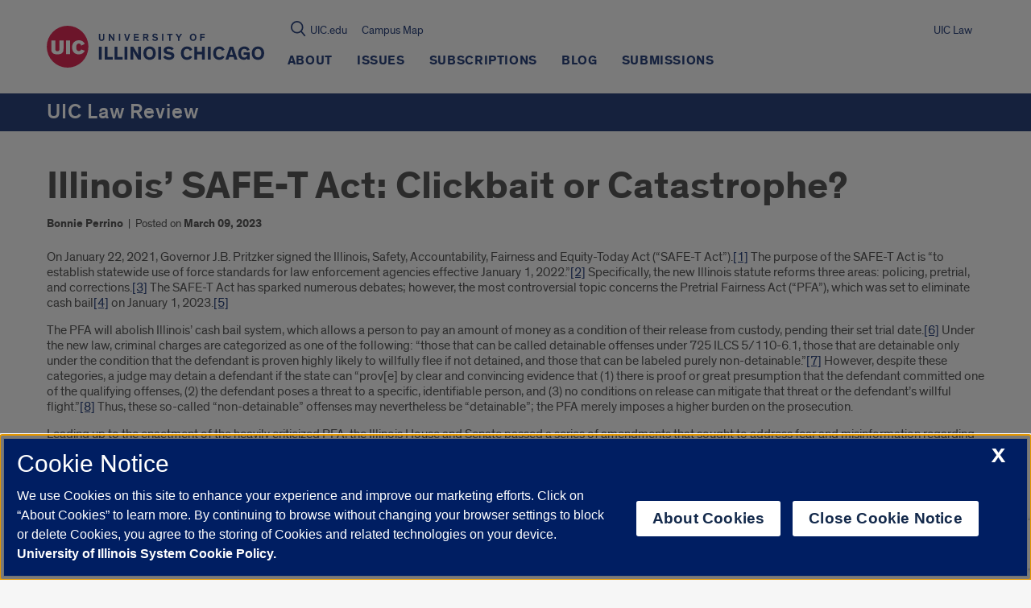

--- FILE ---
content_type: text/html; charset=utf-8
request_url: https://www.google.com/recaptcha/api2/anchor?ar=1&k=6Ld7rNEnAAAAAHR6r0ylgHXH-J-KozxjMzNGVsr4&co=aHR0cHM6Ly9sYXdyZXZpZXcubGF3LnVpYy5lZHU6NDQz&hl=en&v=PoyoqOPhxBO7pBk68S4YbpHZ&size=invisible&anchor-ms=20000&execute-ms=30000&cb=t1rkv5xg8ueu
body_size: 48571
content:
<!DOCTYPE HTML><html dir="ltr" lang="en"><head><meta http-equiv="Content-Type" content="text/html; charset=UTF-8">
<meta http-equiv="X-UA-Compatible" content="IE=edge">
<title>reCAPTCHA</title>
<style type="text/css">
/* cyrillic-ext */
@font-face {
  font-family: 'Roboto';
  font-style: normal;
  font-weight: 400;
  font-stretch: 100%;
  src: url(//fonts.gstatic.com/s/roboto/v48/KFO7CnqEu92Fr1ME7kSn66aGLdTylUAMa3GUBHMdazTgWw.woff2) format('woff2');
  unicode-range: U+0460-052F, U+1C80-1C8A, U+20B4, U+2DE0-2DFF, U+A640-A69F, U+FE2E-FE2F;
}
/* cyrillic */
@font-face {
  font-family: 'Roboto';
  font-style: normal;
  font-weight: 400;
  font-stretch: 100%;
  src: url(//fonts.gstatic.com/s/roboto/v48/KFO7CnqEu92Fr1ME7kSn66aGLdTylUAMa3iUBHMdazTgWw.woff2) format('woff2');
  unicode-range: U+0301, U+0400-045F, U+0490-0491, U+04B0-04B1, U+2116;
}
/* greek-ext */
@font-face {
  font-family: 'Roboto';
  font-style: normal;
  font-weight: 400;
  font-stretch: 100%;
  src: url(//fonts.gstatic.com/s/roboto/v48/KFO7CnqEu92Fr1ME7kSn66aGLdTylUAMa3CUBHMdazTgWw.woff2) format('woff2');
  unicode-range: U+1F00-1FFF;
}
/* greek */
@font-face {
  font-family: 'Roboto';
  font-style: normal;
  font-weight: 400;
  font-stretch: 100%;
  src: url(//fonts.gstatic.com/s/roboto/v48/KFO7CnqEu92Fr1ME7kSn66aGLdTylUAMa3-UBHMdazTgWw.woff2) format('woff2');
  unicode-range: U+0370-0377, U+037A-037F, U+0384-038A, U+038C, U+038E-03A1, U+03A3-03FF;
}
/* math */
@font-face {
  font-family: 'Roboto';
  font-style: normal;
  font-weight: 400;
  font-stretch: 100%;
  src: url(//fonts.gstatic.com/s/roboto/v48/KFO7CnqEu92Fr1ME7kSn66aGLdTylUAMawCUBHMdazTgWw.woff2) format('woff2');
  unicode-range: U+0302-0303, U+0305, U+0307-0308, U+0310, U+0312, U+0315, U+031A, U+0326-0327, U+032C, U+032F-0330, U+0332-0333, U+0338, U+033A, U+0346, U+034D, U+0391-03A1, U+03A3-03A9, U+03B1-03C9, U+03D1, U+03D5-03D6, U+03F0-03F1, U+03F4-03F5, U+2016-2017, U+2034-2038, U+203C, U+2040, U+2043, U+2047, U+2050, U+2057, U+205F, U+2070-2071, U+2074-208E, U+2090-209C, U+20D0-20DC, U+20E1, U+20E5-20EF, U+2100-2112, U+2114-2115, U+2117-2121, U+2123-214F, U+2190, U+2192, U+2194-21AE, U+21B0-21E5, U+21F1-21F2, U+21F4-2211, U+2213-2214, U+2216-22FF, U+2308-230B, U+2310, U+2319, U+231C-2321, U+2336-237A, U+237C, U+2395, U+239B-23B7, U+23D0, U+23DC-23E1, U+2474-2475, U+25AF, U+25B3, U+25B7, U+25BD, U+25C1, U+25CA, U+25CC, U+25FB, U+266D-266F, U+27C0-27FF, U+2900-2AFF, U+2B0E-2B11, U+2B30-2B4C, U+2BFE, U+3030, U+FF5B, U+FF5D, U+1D400-1D7FF, U+1EE00-1EEFF;
}
/* symbols */
@font-face {
  font-family: 'Roboto';
  font-style: normal;
  font-weight: 400;
  font-stretch: 100%;
  src: url(//fonts.gstatic.com/s/roboto/v48/KFO7CnqEu92Fr1ME7kSn66aGLdTylUAMaxKUBHMdazTgWw.woff2) format('woff2');
  unicode-range: U+0001-000C, U+000E-001F, U+007F-009F, U+20DD-20E0, U+20E2-20E4, U+2150-218F, U+2190, U+2192, U+2194-2199, U+21AF, U+21E6-21F0, U+21F3, U+2218-2219, U+2299, U+22C4-22C6, U+2300-243F, U+2440-244A, U+2460-24FF, U+25A0-27BF, U+2800-28FF, U+2921-2922, U+2981, U+29BF, U+29EB, U+2B00-2BFF, U+4DC0-4DFF, U+FFF9-FFFB, U+10140-1018E, U+10190-1019C, U+101A0, U+101D0-101FD, U+102E0-102FB, U+10E60-10E7E, U+1D2C0-1D2D3, U+1D2E0-1D37F, U+1F000-1F0FF, U+1F100-1F1AD, U+1F1E6-1F1FF, U+1F30D-1F30F, U+1F315, U+1F31C, U+1F31E, U+1F320-1F32C, U+1F336, U+1F378, U+1F37D, U+1F382, U+1F393-1F39F, U+1F3A7-1F3A8, U+1F3AC-1F3AF, U+1F3C2, U+1F3C4-1F3C6, U+1F3CA-1F3CE, U+1F3D4-1F3E0, U+1F3ED, U+1F3F1-1F3F3, U+1F3F5-1F3F7, U+1F408, U+1F415, U+1F41F, U+1F426, U+1F43F, U+1F441-1F442, U+1F444, U+1F446-1F449, U+1F44C-1F44E, U+1F453, U+1F46A, U+1F47D, U+1F4A3, U+1F4B0, U+1F4B3, U+1F4B9, U+1F4BB, U+1F4BF, U+1F4C8-1F4CB, U+1F4D6, U+1F4DA, U+1F4DF, U+1F4E3-1F4E6, U+1F4EA-1F4ED, U+1F4F7, U+1F4F9-1F4FB, U+1F4FD-1F4FE, U+1F503, U+1F507-1F50B, U+1F50D, U+1F512-1F513, U+1F53E-1F54A, U+1F54F-1F5FA, U+1F610, U+1F650-1F67F, U+1F687, U+1F68D, U+1F691, U+1F694, U+1F698, U+1F6AD, U+1F6B2, U+1F6B9-1F6BA, U+1F6BC, U+1F6C6-1F6CF, U+1F6D3-1F6D7, U+1F6E0-1F6EA, U+1F6F0-1F6F3, U+1F6F7-1F6FC, U+1F700-1F7FF, U+1F800-1F80B, U+1F810-1F847, U+1F850-1F859, U+1F860-1F887, U+1F890-1F8AD, U+1F8B0-1F8BB, U+1F8C0-1F8C1, U+1F900-1F90B, U+1F93B, U+1F946, U+1F984, U+1F996, U+1F9E9, U+1FA00-1FA6F, U+1FA70-1FA7C, U+1FA80-1FA89, U+1FA8F-1FAC6, U+1FACE-1FADC, U+1FADF-1FAE9, U+1FAF0-1FAF8, U+1FB00-1FBFF;
}
/* vietnamese */
@font-face {
  font-family: 'Roboto';
  font-style: normal;
  font-weight: 400;
  font-stretch: 100%;
  src: url(//fonts.gstatic.com/s/roboto/v48/KFO7CnqEu92Fr1ME7kSn66aGLdTylUAMa3OUBHMdazTgWw.woff2) format('woff2');
  unicode-range: U+0102-0103, U+0110-0111, U+0128-0129, U+0168-0169, U+01A0-01A1, U+01AF-01B0, U+0300-0301, U+0303-0304, U+0308-0309, U+0323, U+0329, U+1EA0-1EF9, U+20AB;
}
/* latin-ext */
@font-face {
  font-family: 'Roboto';
  font-style: normal;
  font-weight: 400;
  font-stretch: 100%;
  src: url(//fonts.gstatic.com/s/roboto/v48/KFO7CnqEu92Fr1ME7kSn66aGLdTylUAMa3KUBHMdazTgWw.woff2) format('woff2');
  unicode-range: U+0100-02BA, U+02BD-02C5, U+02C7-02CC, U+02CE-02D7, U+02DD-02FF, U+0304, U+0308, U+0329, U+1D00-1DBF, U+1E00-1E9F, U+1EF2-1EFF, U+2020, U+20A0-20AB, U+20AD-20C0, U+2113, U+2C60-2C7F, U+A720-A7FF;
}
/* latin */
@font-face {
  font-family: 'Roboto';
  font-style: normal;
  font-weight: 400;
  font-stretch: 100%;
  src: url(//fonts.gstatic.com/s/roboto/v48/KFO7CnqEu92Fr1ME7kSn66aGLdTylUAMa3yUBHMdazQ.woff2) format('woff2');
  unicode-range: U+0000-00FF, U+0131, U+0152-0153, U+02BB-02BC, U+02C6, U+02DA, U+02DC, U+0304, U+0308, U+0329, U+2000-206F, U+20AC, U+2122, U+2191, U+2193, U+2212, U+2215, U+FEFF, U+FFFD;
}
/* cyrillic-ext */
@font-face {
  font-family: 'Roboto';
  font-style: normal;
  font-weight: 500;
  font-stretch: 100%;
  src: url(//fonts.gstatic.com/s/roboto/v48/KFO7CnqEu92Fr1ME7kSn66aGLdTylUAMa3GUBHMdazTgWw.woff2) format('woff2');
  unicode-range: U+0460-052F, U+1C80-1C8A, U+20B4, U+2DE0-2DFF, U+A640-A69F, U+FE2E-FE2F;
}
/* cyrillic */
@font-face {
  font-family: 'Roboto';
  font-style: normal;
  font-weight: 500;
  font-stretch: 100%;
  src: url(//fonts.gstatic.com/s/roboto/v48/KFO7CnqEu92Fr1ME7kSn66aGLdTylUAMa3iUBHMdazTgWw.woff2) format('woff2');
  unicode-range: U+0301, U+0400-045F, U+0490-0491, U+04B0-04B1, U+2116;
}
/* greek-ext */
@font-face {
  font-family: 'Roboto';
  font-style: normal;
  font-weight: 500;
  font-stretch: 100%;
  src: url(//fonts.gstatic.com/s/roboto/v48/KFO7CnqEu92Fr1ME7kSn66aGLdTylUAMa3CUBHMdazTgWw.woff2) format('woff2');
  unicode-range: U+1F00-1FFF;
}
/* greek */
@font-face {
  font-family: 'Roboto';
  font-style: normal;
  font-weight: 500;
  font-stretch: 100%;
  src: url(//fonts.gstatic.com/s/roboto/v48/KFO7CnqEu92Fr1ME7kSn66aGLdTylUAMa3-UBHMdazTgWw.woff2) format('woff2');
  unicode-range: U+0370-0377, U+037A-037F, U+0384-038A, U+038C, U+038E-03A1, U+03A3-03FF;
}
/* math */
@font-face {
  font-family: 'Roboto';
  font-style: normal;
  font-weight: 500;
  font-stretch: 100%;
  src: url(//fonts.gstatic.com/s/roboto/v48/KFO7CnqEu92Fr1ME7kSn66aGLdTylUAMawCUBHMdazTgWw.woff2) format('woff2');
  unicode-range: U+0302-0303, U+0305, U+0307-0308, U+0310, U+0312, U+0315, U+031A, U+0326-0327, U+032C, U+032F-0330, U+0332-0333, U+0338, U+033A, U+0346, U+034D, U+0391-03A1, U+03A3-03A9, U+03B1-03C9, U+03D1, U+03D5-03D6, U+03F0-03F1, U+03F4-03F5, U+2016-2017, U+2034-2038, U+203C, U+2040, U+2043, U+2047, U+2050, U+2057, U+205F, U+2070-2071, U+2074-208E, U+2090-209C, U+20D0-20DC, U+20E1, U+20E5-20EF, U+2100-2112, U+2114-2115, U+2117-2121, U+2123-214F, U+2190, U+2192, U+2194-21AE, U+21B0-21E5, U+21F1-21F2, U+21F4-2211, U+2213-2214, U+2216-22FF, U+2308-230B, U+2310, U+2319, U+231C-2321, U+2336-237A, U+237C, U+2395, U+239B-23B7, U+23D0, U+23DC-23E1, U+2474-2475, U+25AF, U+25B3, U+25B7, U+25BD, U+25C1, U+25CA, U+25CC, U+25FB, U+266D-266F, U+27C0-27FF, U+2900-2AFF, U+2B0E-2B11, U+2B30-2B4C, U+2BFE, U+3030, U+FF5B, U+FF5D, U+1D400-1D7FF, U+1EE00-1EEFF;
}
/* symbols */
@font-face {
  font-family: 'Roboto';
  font-style: normal;
  font-weight: 500;
  font-stretch: 100%;
  src: url(//fonts.gstatic.com/s/roboto/v48/KFO7CnqEu92Fr1ME7kSn66aGLdTylUAMaxKUBHMdazTgWw.woff2) format('woff2');
  unicode-range: U+0001-000C, U+000E-001F, U+007F-009F, U+20DD-20E0, U+20E2-20E4, U+2150-218F, U+2190, U+2192, U+2194-2199, U+21AF, U+21E6-21F0, U+21F3, U+2218-2219, U+2299, U+22C4-22C6, U+2300-243F, U+2440-244A, U+2460-24FF, U+25A0-27BF, U+2800-28FF, U+2921-2922, U+2981, U+29BF, U+29EB, U+2B00-2BFF, U+4DC0-4DFF, U+FFF9-FFFB, U+10140-1018E, U+10190-1019C, U+101A0, U+101D0-101FD, U+102E0-102FB, U+10E60-10E7E, U+1D2C0-1D2D3, U+1D2E0-1D37F, U+1F000-1F0FF, U+1F100-1F1AD, U+1F1E6-1F1FF, U+1F30D-1F30F, U+1F315, U+1F31C, U+1F31E, U+1F320-1F32C, U+1F336, U+1F378, U+1F37D, U+1F382, U+1F393-1F39F, U+1F3A7-1F3A8, U+1F3AC-1F3AF, U+1F3C2, U+1F3C4-1F3C6, U+1F3CA-1F3CE, U+1F3D4-1F3E0, U+1F3ED, U+1F3F1-1F3F3, U+1F3F5-1F3F7, U+1F408, U+1F415, U+1F41F, U+1F426, U+1F43F, U+1F441-1F442, U+1F444, U+1F446-1F449, U+1F44C-1F44E, U+1F453, U+1F46A, U+1F47D, U+1F4A3, U+1F4B0, U+1F4B3, U+1F4B9, U+1F4BB, U+1F4BF, U+1F4C8-1F4CB, U+1F4D6, U+1F4DA, U+1F4DF, U+1F4E3-1F4E6, U+1F4EA-1F4ED, U+1F4F7, U+1F4F9-1F4FB, U+1F4FD-1F4FE, U+1F503, U+1F507-1F50B, U+1F50D, U+1F512-1F513, U+1F53E-1F54A, U+1F54F-1F5FA, U+1F610, U+1F650-1F67F, U+1F687, U+1F68D, U+1F691, U+1F694, U+1F698, U+1F6AD, U+1F6B2, U+1F6B9-1F6BA, U+1F6BC, U+1F6C6-1F6CF, U+1F6D3-1F6D7, U+1F6E0-1F6EA, U+1F6F0-1F6F3, U+1F6F7-1F6FC, U+1F700-1F7FF, U+1F800-1F80B, U+1F810-1F847, U+1F850-1F859, U+1F860-1F887, U+1F890-1F8AD, U+1F8B0-1F8BB, U+1F8C0-1F8C1, U+1F900-1F90B, U+1F93B, U+1F946, U+1F984, U+1F996, U+1F9E9, U+1FA00-1FA6F, U+1FA70-1FA7C, U+1FA80-1FA89, U+1FA8F-1FAC6, U+1FACE-1FADC, U+1FADF-1FAE9, U+1FAF0-1FAF8, U+1FB00-1FBFF;
}
/* vietnamese */
@font-face {
  font-family: 'Roboto';
  font-style: normal;
  font-weight: 500;
  font-stretch: 100%;
  src: url(//fonts.gstatic.com/s/roboto/v48/KFO7CnqEu92Fr1ME7kSn66aGLdTylUAMa3OUBHMdazTgWw.woff2) format('woff2');
  unicode-range: U+0102-0103, U+0110-0111, U+0128-0129, U+0168-0169, U+01A0-01A1, U+01AF-01B0, U+0300-0301, U+0303-0304, U+0308-0309, U+0323, U+0329, U+1EA0-1EF9, U+20AB;
}
/* latin-ext */
@font-face {
  font-family: 'Roboto';
  font-style: normal;
  font-weight: 500;
  font-stretch: 100%;
  src: url(//fonts.gstatic.com/s/roboto/v48/KFO7CnqEu92Fr1ME7kSn66aGLdTylUAMa3KUBHMdazTgWw.woff2) format('woff2');
  unicode-range: U+0100-02BA, U+02BD-02C5, U+02C7-02CC, U+02CE-02D7, U+02DD-02FF, U+0304, U+0308, U+0329, U+1D00-1DBF, U+1E00-1E9F, U+1EF2-1EFF, U+2020, U+20A0-20AB, U+20AD-20C0, U+2113, U+2C60-2C7F, U+A720-A7FF;
}
/* latin */
@font-face {
  font-family: 'Roboto';
  font-style: normal;
  font-weight: 500;
  font-stretch: 100%;
  src: url(//fonts.gstatic.com/s/roboto/v48/KFO7CnqEu92Fr1ME7kSn66aGLdTylUAMa3yUBHMdazQ.woff2) format('woff2');
  unicode-range: U+0000-00FF, U+0131, U+0152-0153, U+02BB-02BC, U+02C6, U+02DA, U+02DC, U+0304, U+0308, U+0329, U+2000-206F, U+20AC, U+2122, U+2191, U+2193, U+2212, U+2215, U+FEFF, U+FFFD;
}
/* cyrillic-ext */
@font-face {
  font-family: 'Roboto';
  font-style: normal;
  font-weight: 900;
  font-stretch: 100%;
  src: url(//fonts.gstatic.com/s/roboto/v48/KFO7CnqEu92Fr1ME7kSn66aGLdTylUAMa3GUBHMdazTgWw.woff2) format('woff2');
  unicode-range: U+0460-052F, U+1C80-1C8A, U+20B4, U+2DE0-2DFF, U+A640-A69F, U+FE2E-FE2F;
}
/* cyrillic */
@font-face {
  font-family: 'Roboto';
  font-style: normal;
  font-weight: 900;
  font-stretch: 100%;
  src: url(//fonts.gstatic.com/s/roboto/v48/KFO7CnqEu92Fr1ME7kSn66aGLdTylUAMa3iUBHMdazTgWw.woff2) format('woff2');
  unicode-range: U+0301, U+0400-045F, U+0490-0491, U+04B0-04B1, U+2116;
}
/* greek-ext */
@font-face {
  font-family: 'Roboto';
  font-style: normal;
  font-weight: 900;
  font-stretch: 100%;
  src: url(//fonts.gstatic.com/s/roboto/v48/KFO7CnqEu92Fr1ME7kSn66aGLdTylUAMa3CUBHMdazTgWw.woff2) format('woff2');
  unicode-range: U+1F00-1FFF;
}
/* greek */
@font-face {
  font-family: 'Roboto';
  font-style: normal;
  font-weight: 900;
  font-stretch: 100%;
  src: url(//fonts.gstatic.com/s/roboto/v48/KFO7CnqEu92Fr1ME7kSn66aGLdTylUAMa3-UBHMdazTgWw.woff2) format('woff2');
  unicode-range: U+0370-0377, U+037A-037F, U+0384-038A, U+038C, U+038E-03A1, U+03A3-03FF;
}
/* math */
@font-face {
  font-family: 'Roboto';
  font-style: normal;
  font-weight: 900;
  font-stretch: 100%;
  src: url(//fonts.gstatic.com/s/roboto/v48/KFO7CnqEu92Fr1ME7kSn66aGLdTylUAMawCUBHMdazTgWw.woff2) format('woff2');
  unicode-range: U+0302-0303, U+0305, U+0307-0308, U+0310, U+0312, U+0315, U+031A, U+0326-0327, U+032C, U+032F-0330, U+0332-0333, U+0338, U+033A, U+0346, U+034D, U+0391-03A1, U+03A3-03A9, U+03B1-03C9, U+03D1, U+03D5-03D6, U+03F0-03F1, U+03F4-03F5, U+2016-2017, U+2034-2038, U+203C, U+2040, U+2043, U+2047, U+2050, U+2057, U+205F, U+2070-2071, U+2074-208E, U+2090-209C, U+20D0-20DC, U+20E1, U+20E5-20EF, U+2100-2112, U+2114-2115, U+2117-2121, U+2123-214F, U+2190, U+2192, U+2194-21AE, U+21B0-21E5, U+21F1-21F2, U+21F4-2211, U+2213-2214, U+2216-22FF, U+2308-230B, U+2310, U+2319, U+231C-2321, U+2336-237A, U+237C, U+2395, U+239B-23B7, U+23D0, U+23DC-23E1, U+2474-2475, U+25AF, U+25B3, U+25B7, U+25BD, U+25C1, U+25CA, U+25CC, U+25FB, U+266D-266F, U+27C0-27FF, U+2900-2AFF, U+2B0E-2B11, U+2B30-2B4C, U+2BFE, U+3030, U+FF5B, U+FF5D, U+1D400-1D7FF, U+1EE00-1EEFF;
}
/* symbols */
@font-face {
  font-family: 'Roboto';
  font-style: normal;
  font-weight: 900;
  font-stretch: 100%;
  src: url(//fonts.gstatic.com/s/roboto/v48/KFO7CnqEu92Fr1ME7kSn66aGLdTylUAMaxKUBHMdazTgWw.woff2) format('woff2');
  unicode-range: U+0001-000C, U+000E-001F, U+007F-009F, U+20DD-20E0, U+20E2-20E4, U+2150-218F, U+2190, U+2192, U+2194-2199, U+21AF, U+21E6-21F0, U+21F3, U+2218-2219, U+2299, U+22C4-22C6, U+2300-243F, U+2440-244A, U+2460-24FF, U+25A0-27BF, U+2800-28FF, U+2921-2922, U+2981, U+29BF, U+29EB, U+2B00-2BFF, U+4DC0-4DFF, U+FFF9-FFFB, U+10140-1018E, U+10190-1019C, U+101A0, U+101D0-101FD, U+102E0-102FB, U+10E60-10E7E, U+1D2C0-1D2D3, U+1D2E0-1D37F, U+1F000-1F0FF, U+1F100-1F1AD, U+1F1E6-1F1FF, U+1F30D-1F30F, U+1F315, U+1F31C, U+1F31E, U+1F320-1F32C, U+1F336, U+1F378, U+1F37D, U+1F382, U+1F393-1F39F, U+1F3A7-1F3A8, U+1F3AC-1F3AF, U+1F3C2, U+1F3C4-1F3C6, U+1F3CA-1F3CE, U+1F3D4-1F3E0, U+1F3ED, U+1F3F1-1F3F3, U+1F3F5-1F3F7, U+1F408, U+1F415, U+1F41F, U+1F426, U+1F43F, U+1F441-1F442, U+1F444, U+1F446-1F449, U+1F44C-1F44E, U+1F453, U+1F46A, U+1F47D, U+1F4A3, U+1F4B0, U+1F4B3, U+1F4B9, U+1F4BB, U+1F4BF, U+1F4C8-1F4CB, U+1F4D6, U+1F4DA, U+1F4DF, U+1F4E3-1F4E6, U+1F4EA-1F4ED, U+1F4F7, U+1F4F9-1F4FB, U+1F4FD-1F4FE, U+1F503, U+1F507-1F50B, U+1F50D, U+1F512-1F513, U+1F53E-1F54A, U+1F54F-1F5FA, U+1F610, U+1F650-1F67F, U+1F687, U+1F68D, U+1F691, U+1F694, U+1F698, U+1F6AD, U+1F6B2, U+1F6B9-1F6BA, U+1F6BC, U+1F6C6-1F6CF, U+1F6D3-1F6D7, U+1F6E0-1F6EA, U+1F6F0-1F6F3, U+1F6F7-1F6FC, U+1F700-1F7FF, U+1F800-1F80B, U+1F810-1F847, U+1F850-1F859, U+1F860-1F887, U+1F890-1F8AD, U+1F8B0-1F8BB, U+1F8C0-1F8C1, U+1F900-1F90B, U+1F93B, U+1F946, U+1F984, U+1F996, U+1F9E9, U+1FA00-1FA6F, U+1FA70-1FA7C, U+1FA80-1FA89, U+1FA8F-1FAC6, U+1FACE-1FADC, U+1FADF-1FAE9, U+1FAF0-1FAF8, U+1FB00-1FBFF;
}
/* vietnamese */
@font-face {
  font-family: 'Roboto';
  font-style: normal;
  font-weight: 900;
  font-stretch: 100%;
  src: url(//fonts.gstatic.com/s/roboto/v48/KFO7CnqEu92Fr1ME7kSn66aGLdTylUAMa3OUBHMdazTgWw.woff2) format('woff2');
  unicode-range: U+0102-0103, U+0110-0111, U+0128-0129, U+0168-0169, U+01A0-01A1, U+01AF-01B0, U+0300-0301, U+0303-0304, U+0308-0309, U+0323, U+0329, U+1EA0-1EF9, U+20AB;
}
/* latin-ext */
@font-face {
  font-family: 'Roboto';
  font-style: normal;
  font-weight: 900;
  font-stretch: 100%;
  src: url(//fonts.gstatic.com/s/roboto/v48/KFO7CnqEu92Fr1ME7kSn66aGLdTylUAMa3KUBHMdazTgWw.woff2) format('woff2');
  unicode-range: U+0100-02BA, U+02BD-02C5, U+02C7-02CC, U+02CE-02D7, U+02DD-02FF, U+0304, U+0308, U+0329, U+1D00-1DBF, U+1E00-1E9F, U+1EF2-1EFF, U+2020, U+20A0-20AB, U+20AD-20C0, U+2113, U+2C60-2C7F, U+A720-A7FF;
}
/* latin */
@font-face {
  font-family: 'Roboto';
  font-style: normal;
  font-weight: 900;
  font-stretch: 100%;
  src: url(//fonts.gstatic.com/s/roboto/v48/KFO7CnqEu92Fr1ME7kSn66aGLdTylUAMa3yUBHMdazQ.woff2) format('woff2');
  unicode-range: U+0000-00FF, U+0131, U+0152-0153, U+02BB-02BC, U+02C6, U+02DA, U+02DC, U+0304, U+0308, U+0329, U+2000-206F, U+20AC, U+2122, U+2191, U+2193, U+2212, U+2215, U+FEFF, U+FFFD;
}

</style>
<link rel="stylesheet" type="text/css" href="https://www.gstatic.com/recaptcha/releases/PoyoqOPhxBO7pBk68S4YbpHZ/styles__ltr.css">
<script nonce="e0ddF3ppZ64ZZx2DlWhSdw" type="text/javascript">window['__recaptcha_api'] = 'https://www.google.com/recaptcha/api2/';</script>
<script type="text/javascript" src="https://www.gstatic.com/recaptcha/releases/PoyoqOPhxBO7pBk68S4YbpHZ/recaptcha__en.js" nonce="e0ddF3ppZ64ZZx2DlWhSdw">
      
    </script></head>
<body><div id="rc-anchor-alert" class="rc-anchor-alert"></div>
<input type="hidden" id="recaptcha-token" value="[base64]">
<script type="text/javascript" nonce="e0ddF3ppZ64ZZx2DlWhSdw">
      recaptcha.anchor.Main.init("[\x22ainput\x22,[\x22bgdata\x22,\x22\x22,\[base64]/[base64]/[base64]/[base64]/[base64]/[base64]/KGcoTywyNTMsTy5PKSxVRyhPLEMpKTpnKE8sMjUzLEMpLE8pKSxsKSksTykpfSxieT1mdW5jdGlvbihDLE8sdSxsKXtmb3IobD0odT1SKEMpLDApO08+MDtPLS0pbD1sPDw4fFooQyk7ZyhDLHUsbCl9LFVHPWZ1bmN0aW9uKEMsTyl7Qy5pLmxlbmd0aD4xMDQ/[base64]/[base64]/[base64]/[base64]/[base64]/[base64]/[base64]\\u003d\x22,\[base64]\x22,\[base64]/DqMKRwr/CkcOlCijCvMKDw6DDnmYFwp/Ci2HDn8OkUcKHwrLCvcKqZz/DlXnCucKyPcKMwrzCqG9Sw6LCs8OIw5lrD8K1H1/CusKZf0N7w7/ChAZIesOKwoFWbMKew6ZYwpoXw5YSwognasKvw5jCqMKPwrrDucKlME3Do1zDjUHCuD9RwqDCmQM6acKqw6F6bcKeJz8pMxRSBMO3wojDmsK2w5/CtcKwWsO9P30xCcKGeHsiwpXDnsOcw6fCqsOnw7whw4pfJsO4wr3DjgnDq3cQw7Fvw4dRwqvCmm8eAUFRwp5Vw6XCkcKEZXMcaMO2w78QBGBjwpVhw5UECUk2wr7CpE/Dp246V8KGVRfCqsO1BWpiPmXDg8OKwqvCoAoUXsOYw6rCtzFoG0nDqzfDi28rwqhDMsKRw5zClcKLCSsyw5LCowPCpAN0wqsxw4LCumwqfhcTwobCgMK4DsKoEjfCvUTDjsKowpHDpn5LQsK+dXzDgS7CqcO9woBaWD/CiMKZcxQmERTDl8OlwpJ3w4LDq8OZw7TCvcOXwrPCuiPColctD3Nhw67Cq8OdMS3Dj8Oawot9wpfDucOVwpDCgsOfw6bCo8Onwo/CpcKRGMOaV8KrwpzCumlkw77ClSsudsOqIh02KcOqw59cwrJww5fDssOrGVp2woIWdsOZwrpMw6TCoU3Ck2LCpV4+wpnCiGhdw5leEUnCrV3DncOXIcOLfRoxd8KddcOvPUfDuA/CqcKxQgrDvcO8wpzCvS0FXsO+ZcOmw4Qzd8Oxw4vCtB0Tw5DChsOOAQfDrRzCtsKnw5XDnifDolUsbMKuKC7DvG7CqsOaw6gUfcKISSEmScKUw73ChyLDisKcGMOUw6TDo8KfwosFXC/CoGfDlT4Rw4Vxwq7DgMKHw5nCpcK+w6fDjBh+esKkZ0QRRFrDqV02woXDtWjCrlLCi8O2wpByw4k4MsKGdMOkaMK8w7lvQg7DnsKXw7FLSMONSQDCusKGwrTDoMOmbQDCpjQxVMK7w6nClmfCv3zCtCvCssKNFsOaw4t2AcOOaAApGsOXw7vDi8KGwoZmdn/DhMOiw4vCl37DgSzDpEc0MsO+VcOWwrTCksOWwpDDjy3DqMKTYMK0EEvDgsKKwpVZfkjDgBDDjMKDfgV8w4BNw6lfw51Qw6DChcOeYMOnw53DvMOtWzAnwr8qw4whc8OaIXF7wp5uwofCpcOAXjxGIcO0wqPCt8OJwpPCkA4pIcO+FcKPVxEhWG/Dng8zw5vDkMOcwobCqsKdw4rDscKawpovwrvDhC8Gw7gKBh5kacKDwpbDtgrCvAjClz9vw5bChMO7HkbCnRI6K1HDsnnCj3g2wrE/w6vDq8Kzw6/Di0jDlMKaw7rCn8OLw5oIJMOkK8OlOAVcDmEKGsKzw6BFwp5BwpoXw7gfw4dfw54Tw6zDqMOeCQdZwpxxUD7DlMKyNcKvw4/ClsKSMcO/JT3Djg7Cj8OnWAfCqMKMwo/[base64]/[base64]/CsMO6Zxxpw4Qqwq5wwqTCuXAhaxQpBcOkwrRhVS7Cg8KFScK5AMOPw4tBw6jCrDbChEPDln/[base64]/CkWk/w7smw5FVw7cowoHCiMOqCMOfwrlfTFtnw6DDonLCjcKgZkxtwrPDphoBFcKpNAcVPixrG8O7wpbDoMKAVcKWwrvDqDvDvS7CiwQJw5fCiAzDjT3Dp8O4Q3QOwoPDnjDDsgnCt8KqYhI5VMKkw5pvAS3DsMK/w5DCqMK0f8OHwo8cWC8GTzLCmirCtMO0McK6VVrCnkd7VcKNwr1Hw6ZZwqTClsOUwrvCq8K0OMO3PjzDqMOCwrrChVdLwqQecMKFw4BWUMO9OXjDpHTClww/IcKQW1nCtcKRwprCrxHDvwzCmMKDbkd8wrnCqAnChFjChx54AMKbbsOMC3jDt8K+wpTDrMKFRSzClDYsI8OzSMOSwoJ0wq/Cm8KYEsOgw6HCqTzDoTHCvjdSY8KOb3AKw43DgV9AEMKnw6XDlnzDqAoqwoFMwqIFMUfCi2TDh0/[base64]/DisOGQn4NYcKRw5cow4XCi10ewrrDvsOIwpjCgsOxwqLCrsK0UsKLwqNCwoQBwqVQw6/CjhcNw4DCjQrDt2jDlA9VL8O+w4xFw4AhJMOuwqfDpsKTfRnCggdzaCjDqMKGA8KHwoXCiizDkkRJWcKpwqo6w5VWHQICw7jDi8K7SsOYD8KRwoF8wrfDvELDscKgIxbDlAPCt8O2w5psPxrDsGhCwo8Ew6g/aXPDrcO3w7lELWzChcKiTybDvlkWwqXCm2bCqErDhgYowrjDmRLDoRpeEWd2woHClSHCn8OPUgxrS8OUDUXDucO6w6XDs2vCo8KDdVJ5w6FmwpgIUwnCgy/CisKWw6UDw5HDlwjDhhkjwrXCgw1YUEgwwoYUwp/DrsOzw5oZw5heQsOzdXpGEgxdY0vCnsKHw4E7woARw5/DgcODFsKCXMKQHUXCgFLDt8OCeQ9iMUx9wqdNC2rCicOQf8KRw7DDr2rDicOYw4XDj8KCw4/DszzCtMO3SVbDjMOawr3DvcKew7LDqcO2Fg3CnFbDqcOQwo/Cv8OrQMK0w7zDmUVQDE0CRMOKS044McOYBcOrKBpzw4zCvcOjMcK/YWdjwqzDoH0mwrswPMK1wprCnXsWw6MEX8Oyw6PDvMOiwo/CqcKdU8ObSD5xUjDCp8OIwrkfwoFAE24tw6DCt1vDkMKUwozDs8OiwrrDmsKUwptUAsKkVwDCrhTDu8OZwpo9AMKgI1XCkyjDhMKNw4nDmsKbRjbCiMKVHRrCj2gFdMOfwrDCp8Ktw64NaQ1TN0vCoMK0w44AcMOFH13DkMKtQHjCj8OGwqJ/dsOdRMKnJ8K7IMK2wrpuw5PCiQg9w7hZw73DnktdwqLCsj0VwpXDr31wDsO6wp5Bw5XDkn3Ct0cfwprCiMK/w7HChMOew4tUBC5/XF/CnDNWS8KIZHLDmcKuWCdpO8O0wqkGUygEasKjw4jDuUPDnMO0S8OdcMKCFMKUw6dYYgk0BCQQeCZYwrjDoWsvFgVwwrltwpI1w5jDlTF/VydLGGXChMOew4lZSCEZMsORw6LDrzzDqsOlPGLDvB5uEjgPwofCoQwUwrI4ZlLCocO5wpnCnCnCsAfDkwMow4DDssKXw5ITw4pEWhfCusKfw5zCjMOnS8KZXcKGwpBWwosvSSzCkcKiwrnCjQYsU07CqMOoTcKiw5Z/woHCgRMaKMOHYcKsQHfDnUogDH/Cu0jDr8OnwpMHQcKbYcKJw5pPMsKbJ8ODw6XCuHnCk8Orw5MqZ8K3SjdtFMOVw7zDosOnw5/CkUFIw6dlwonCmVAAK2xGw4nCgwfDuVIXYRsFMDRAw7bDlTonDg4LccKmw7k5w4/ChcOJWsOzwr9cI8KWHsKXaUJxw6rDpyzDusKnwpPCs3TDoQ3DmzEQOA4sa1AEWcKrwppNwp9HDiMBw6bCuA5Bw73CpDxpwowiFEjChWtVw4fCh8O7w4hCEmDCsWTDsMKYJMKowqnDiVk/PcKhwoDDr8KpcGEmwpfCnsOWZsOjwrvDvTnDpXg8ccKGwrXDjcOBesKEwr1/[base64]/[base64]/MhLCuxbCgjUsHQ4CXwDDi8K0w4hkw6zDscKTwohsw7fCnMKvHjlrwprCpALCgWJIUsKKT8KNwrbDmcKrwpbCisKgVXTDo8OVWVvDngJdY1FOwqcvwrIgwrnCq8KEw7bCjMKTwolcZT7CohoPw7fCgsKVTxVQw5RVw4VVwqXCisKkw6rCrsOYQjpWwqsAwqRBOA/CqcKnw5gGwpt/w7VNVxrDs8KodnQDGGvDq8K7CsOHw7PDhsOhWMOlw4QvEsKzwroZwr3Ct8K+DGJPwrguw59/wp8sw6DCpcKue8Kew5Mgf1/Dp2Y/w5ZIaBlaw65xw7PDq8O5w6bDosKew7oPwqh6FEPDjMKXworDkEDCh8OhcMKmwrzCm8KkacKaScOIdDbCosKoaXbCgsKPSMObcm7CmMO6bcKdw69UWsKIw7LCg255wpkRfHE2w4PDsUXDscOWwq7DisKhFR01w5zDt8OdwovCgD/Cvmt4wpZwbcOPN8ONwpXCv8Krwr3ChHXCpcOgfcKQHsKSwqzDvH5ZSWhrR8KCNMK6XsKfwoXCosKOw786w5kzwrDCqQNcwrDDkUTClibCvHPDpWwDw6fCncKUHcKkw5p2QyJ4w4bCmMOmcHHCnTMWwotYw4wiEMKlXRE1d8KVaXnDkBomwrgFw5PCu8O/[base64]/DsRIvP8KZw7/CrcK5GEfDsWnDmMOzwp/[base64]/[base64]/PsK5Y8KZwrMHw4rDh00hwrHDvy9xw4/DqCJXVjXDu0vCh8KkwqTDpMOVw5oaHDJzw6DCocK/f8KWw5tKwqLCo8Osw7zDqMKMOMOgw7vCm0k/w6QJXxcfwrotWMOPejlPw7smwp/CtV0Tw5HCq8KsIQsOWBvDlgXCi8O9w4jCisKLwppyA25mwp7DvAPCo8K7RWlSwrXCgsOlw7lEbEMGw6jCmnrCi8Kmw44NSMOkasK4wpLDlyjDisO5wo9ywq0fOMKtw44KZcOKw4LCj8KRw5DDqVjDu8OBwoxCwpYXwrF/YsOrw6hYwovCpw1+LWDDsMOnw5gmPTU0w7PDmz/CncKMw7Isw4XDizvDrAJhaXrDmE3DtlspM1jDnS/CnsOBw5jCgsKXw7subcOMYsOKw5XDvSjCl1XCrjXDrjHDqijCqcO9wqA+w5dUw4JITB/Dk8O6wqXDsMKBw5/CnmfCnsKuw71hKjEvwpkmw7YeSQHCr8O5w7Yzw5l3MhDCtcKuYMK9YF0Yw7NeFUXDg8KmwoXDu8KcX33CqVrClsOuJsOaOcK/[base64]/Dh1xSKcKOwpvDhMOeT8OtwqIQw7jClw4Cw4kZdcK3wqfCksOrWsO8RWfCh2YibSBKaCHCiTjCicK0RXZGwqbChX5Pwq3DjMKtw7bCucOAO07CoxrDpg3Dsk5nOcOaGCkvwqrCsMO7DMOZAD4lYcKYw5RIw6vDrsOFLMKOdH3DvBbDpcK2E8OrH8K/w7IUwq/[base64]/QFZ7wrYzwovCpwLDiC7ChyEiwo4XICvCsMK+wrzDusKmEsOrwrjCqXnCi2ciOyfCkRQtSVt9wprDgsOnKsKhwqsRw7fCjGDCtcOeEl/Dr8OJwoDCmlkqw5hawpTCv2/[base64]/Dn3UIRMOMw47DlsOyw7I7B8KGHsOhM8Krw6rCg1tGEcKGwpbDqlHDjsKQW2Jww77Csj52QMOqeB3DrMKNwporw5FAw4DDmkJUw77DhMOBw4LDkFBvwqnDosOXJUxiwofCrcK2acKgwpNxW3V+w7kKwo7DkjEuwpbCnjF9JTrCpDXCqnjDssKDPsKrwoITdjnCriTDsg/DmSbDpkQLwrl3wqVzw7PCpQzDtwHCmMOUYEzCjFnDq8KYL8KMJCN5CnzDr20swpfCnMKgw6rDlMOOwoDDrh/[base64]/Dk8ObZMORE8KDGC0Sw4s+wq3DpMOcwq5rKcOMwpBXWsODw5c6w7gAOxM6w5DClcOPwo7Cn8K8OsOTw7wWwq/DisO2wrZvwq4wwoTDiFI4QxbDhMKadMKvw7tiFcOjRMKtSAvDqMOSN0Ecwo3Ct8KXR8K4TTjDkR7DsMKPS8KIQcOucsO1w40Ow7vDsBJVw4QDC8Oxw5DDnMKvKgAvwpPDmMOhY8ONeGYPw4RcfMKcw49XNsKmPMKCwpg5w6PCjFUfJMK5FMK/L0vDpsO5d8O1w6bChyAfbXFpJGAOBxEcw4LDjztZWcOUwo/[base64]/[base64]/ChcKXwpbDkEtPw4BoLBsHWwc8wod4NG8hwq1lwqs2ZSocw6jDssKRwqnCjsKjwq02SsOIwp3Dh8KSEhfCqQTChsKVQ8OpS8OIw6vDk8KpVhhVc2/CjgR/HMK9bMK2bT0+WmNNw6luwrnDlMKMcyAgTMK6wqrDnsOmGcO7wp/CncOTGUHDq0BWw5AWI09tw5pSw7bDo8KvIcOnUQEHa8KEwow0OllLcTjDkMOhw6EWwpPDlxrDi1YBc2huwqNNwq/DosKhwoQzwovCuU7CjsOgbMOPw63DjMOucErDul/DjMO6wqoNQggDw54Kwrpyw7nCvynDq2sHFsObMwZzwrHDhR/[base64]/DjMK2w7c7wogUBsKAVcODw4XCssK6w57Dn8KKwodTw57DqAFrTX4DZcOuw4gXw4/[base64]/[base64]/CtcOiMxEHa8O1wrvDsn40Y8KHw5zCi2XDqcOcwol3WlFlwrHCjkLCqsODwqc9wo7DkcOhwqfDhmABZkbCm8OMMMKuwrvDscKDwpsOwo3Dt8KaHinDlsKTX0PCksKDWXLCig/[base64]/CssOKMsOGRcOnw5fDscKHwqLDisOFOnkPw6ZLw6geNcOVNsOPYsOJw45+H8KbOmTChHvDpcKkwoAqUm/CpzrDmMKhYcOcd8O5EcOmw65GAcKtZzM7WXTDrWXDksKLwrd+EF7DoBNBbQldeSoZPsOAwqTCiMO2UcOieksqMUDCpcO3W8OiCsKDwqUhYsO1wo9NAsKlw54QDxwpFHAFMEhnT8OiM1/DrHHCiT06w4RxwpHCiMOJOmcfw710TsKfwqXCtcKYw5nCkMO9w43Dj8OpKsOpwr8Qwr/Dt0zCgcKvfcOMQ8ODYxrDlWVtw7kMWMOpwoPDgUF2wosYasK+LgTDl8Omw44JwonCpm4gw6TCvQB4w5jDoGENw4NgwrpQeTfDlsO6DcOuw4k2wrbCtsKnwqXCgWvDhMOpVcKtw6DDlMK0c8OUwo/[base64]/Dk8KiwpY8w7Uuw6LCpwLDtsKhQnXCgRvCkkwIw4fDrMK+w6AnccK/w4DDnHo8w73DpsKtwqYPw5HChEB3PsOvQz/Di8KtHcOIw7ASwp4vEFXDisKoBGzChk9Gw78wYMOlwonDlT7CgMKPwooJw7XDtQklwq99w7/[base64]/[base64]/w7RNwpcoAno5HMOqwq/[base64]/Dk8Kaw7VGTsOnOjgYwqJdw53CgMKCWTMwCA8Gw4t1wogpwr/[base64]/CojZdw5LDhMO6WAJmSMOZwpLCiBnCsjZ1wrXDpGohQMK2K2zCrhvCu8KnNsOzBTTDtcOic8KVGsKWw5vDtxoIWl/DnVxqwpNRwrvCsMKvbsKmSsKLLcOPwq/DjMO5w44lw6YLw7/[base64]/d8OQVS1/wrTCrDPCsMKywrbChcKFb8OAwpzDkVpJC8OZw6XDkcKAX8O5w73Ct8OJPcOSwrV2w5JHYg41dsO9OMK/wrFbwoAkwp5OU0UfOybDqiXDo8K3wqQWw6hJwq7DgnEbDDHCixgFCcOOG3dEXsKPAcKGw7rCqMOnw5jDs2sGcMOTwrbDj8OlSTPChwlRwrDDvcOpRMK4JRFkw6/Dkn5heAAawqsnwpsdbcOTAcKdRR/DlsKRJl3Do8O8KEvDscOpPyVTGxcMXcKMwocsNHRwwoFHMATCl3gFLWNsDHpAZzbCtMO6wo3Cn8K2LsO/[base64]/w55Ia1VJw53Cnj3CkDdGcMOZw6JIJ0gEwpLCv8ObMmDDq2cgYiJcQsKfP8Krw77DsMK0w6IkL8KRwojDhMOyw6k0LRlyZcK9w7YyQMKOOEzCm3fDmgIcUcOOwp3DsHY3MEU4wp/[base64]/[base64]/w5dmecOWclXCsjXDkX1Gw6zDusKYwr7CncK9w5PDvlrCl1rDlcOeRcKfwp7DhcKVDcK7w7/[base64]/K0sjTSLDpEIhw6/[base64]/VsOKYAbCmMKZRMKBwp3Dg8KTwr4QaDzCrmnDrWgOwoRRwqHCk8KuQh7DtsOtKhbDhcO3V8O7USvCni9dw71zwqnCmh4mMsOWEANzwoI9MMOfw4/Dqm3DjUrCtivDmcOpwrXDpsOCaMKffhwawoEcJUR1Q8KmPQvCocKHLcK2w40eAjjDkicFd1DDhsK/w4UhVsK2ES9VwrMPwpkOwqg5w5fCuU3CkcKoDxI4ZMO+e8OpecKaOFtZwr3DrHkMw5A2dwvCn8K6wpo5QUBcw6Uhwp/CosKEOsKGIBcpU0DCncKDUsO5R8OrS10dM0/DrcKBb8Ouw7fDkyHDknZeZlTDiT8SekQDw43CgyHDpULDpWXDnsOKwq3DusOSA8OWJcO0wqtAYXEddMOcw7/DvMK8dMOjdXFLJsONwqtEw7zDsFEawo/DrMKqwpwMwrZiw7PDrzXDjmzDl13CscKdR8KVSDpvwpbDkVbCtgwkeG7CrgfCg8OAwo7DrMOxQUkmwqDDosKtY2/[base64]/[base64]/wqEXwooMwo3CnVBMU0/[base64]/[base64]/EQZ9w53ClxzDiGTDk8Knw5nDv8KXVEBZDsOtw5hka1BUw5vDqTc7dcKSw53CnMKSH1fDhRVtWz/[base64]/CtQrChlkbHcOmLjpgwobDi1bCqsOhwq0qw4RPwrfDlMO8w4BUQWjDhsOxw7HDvVvDisKrTcKew7fDkhrCo0bDksOqw5LDsiV/OsKmJT3ClRXDtsOvw4TCljwDWmrCom7DtMOAKMK6w73Dkz7Cvl7ChABnw7rCu8KwckLCvCIkTzjDqsODUMKFJnLDpT/DqsKgf8KNGMO8w7jDrEYiw5TDqcOqNCUYw43Coy3Du250wp9HwqrDmzVxJ17CoTfCmhk/JGfDnRTDsFfCkAvDhhcuPzxBM27DlAIKOzwiw6FmSMObRnUBQAfDnUdtwqF3X8OiaMOYBispYcOPw4PCtV5YK8KPUsKMMsO/w6sawr5Tw6rCpiUMwoVgw5DDpDHCjcKRLVTCsloEw5HCn8Oaw4Vow7R+w5luO8KMwq5ow43DoWDDk1oZYBx0wrfCvsKJZsOxQsOWScOLwqXCn3HCrFXCm8KoZn4rUE/DoWJzKsKrHh5VJcKrPMKEUWYjNgofW8KTw4IDw7Jew6/Dn8KrLcOiwoYew5zDg0R7w71jC8K9wrgIP28pw44HSsOmw4tgMsKPwovCr8OLw6EYwpczwoZYVGUYPsO6wqg9P8KPwp/DpcOYw5dfPcKRMRUQwoVjQ8Kmw7/Dqy8hw47DsWwXwqFCwrPDrcOywrHCr8Kow6TDmVZqwqPCmDIxCBHCmsKow58IEUdEBmrCi1zCpWxiwqhlwrjDll4wwprCtjXDu0XCjMOtZkLCplbDuQhicj/Cq8OzUkROwqLCoG7Dr0jDnldkwoLDpsOswqzDkBBAw6gvVsOLKcOvw4TCjcOSU8Kqa8OaworDjMKdOsO7PcOkA8O3wojCisKFwp4EwoXDs3wkw4Jgw6MCw7QZw43DmAbDi0LDqcOSwr/Dg1IRwoLCvcOnPG1hwqnDpmTCkgzDmmvDq2ZEwq1Vw5cbw79yITxTRnonfMKtNMOVwrdVw6bDqVMwMBEMwoTCh8OAB8KEeldew7vDgMK3woLChcORwqcnwr/Dm8OxO8OnwrrClsOQMVISw4TCiHXDhj3ColbCihPCq0XChHMZWXg+wohjw4PDrxFGwp3Dt8OlwpzDsMO7wqVDwrIPMsOcwrFnAV8pw59cNMOywql5w5MnBWUow60rfk/[base64]/VwXClRhgwo3Cu8ObwpnDrcKuAmvCpVg0w4/[base64]/Cjz0ow65cw53Dp8KZHMKKTcKkwq1yfkZzwqfCh8Kkw5jCmsK4wqQgAUdNIsObdMOcwrEaLFBhwrZRw4XDsMO8woo+wr7DoCZgwrLCnxxLw5rDucOKN0HDkMOqw4J7w77DpgLDlHvDlMKAw6pJwozDkRrDksOpwolYesOmbl/DlcK+w55CKcK8OcKlwoFCw4x8C8OYw5dEw58DLxfCrzxNw7l2ewvDnRB3ZA3CgQ3CvHk0wpU+wpjDtm95dcO4csK+HxvCnMOpwo/[base64]/[base64]/woQWwpPDoMOuRsKHwoPChzDCncOyGnhFVhBzw4bCjirCgsKowrVTw4PCjsKEwovCucK1wpYoFSZ6wrxRwr43JDsNZ8KCC1fDmTkGWsKZwohNw6hZwq/DoxrCrcKSOwLDvcKvw6Y7w742AMKrwqHCnXwuVsKswosYXGXCm1VGw7/[base64]/DtsKFw6TCtMOdKCbChsOvR8Kww5nDs1bCiMKWAFdEwq5PwrrDu8KIwrw0N8KYNGTCkcKYwpDCi1DDgsONK8KVwq9cGRgsFhhlNTwHwpnDlsKqf1tow6bDkhUOwoFOW8Khw5/[base64]/wpxiY8KVw5l9CcO5w4guwqrDkAzCncOBM8OtUMKYB8K1f8KZTMO7wowqWybCkXPDoigOwpt3wq4YLXIUMsKCe8OhK8OPUMOIMsOUwrXCuW/[base64]/wqEWJh5LJcOQZE8UCCLCgsKzfsKkwqbDvsOkwo7DuAUqFcKYwrzDng1cPsOXw5N/EVHDkx92OxgHw5HDs8KowqzDn0LCqg9pGsODfH8SwoPDsXR9wqLDnDDCq3E+wrLCvnAKPxvDk1hEwpvCjlzCocKuwqcIcMKcw5NPKXvCujTCuEYEK8Kcw7ohVsOKCA0eBD5gFxnCj253KcO3FcKpwoIDNzYmwpgUwrfClidxCcOISsKKcgfDrC1Fe8ORw4/CqsOzMcOWw4xww6HDtiUSNEUWGcO/[base64]/DnMONO1fDoUIAR27DsMKYw6gVbsORwr83w7wwwoFRw5vCvsKEYsO2w6Adw4pyGcOJIsKPwrnDk8KhKnhSw5HCh3sef0xnEMKVbT9XwqTDolrCrx5iTMKHYcKxdwjCiEvDk8O8w7zCgcOhw5ANIVPCty94wpw6ZjojPMKiXGl/DlPCsjNKRlQGf0RmRGYaKlPDmxIUV8KPw71Uwq7Ck8O0DMOaw5gEw7tgU1zCiMO5wrdlFRPCkCFow5/DjcKYDMOYwqZeJsKqwq/Dh8OCw73Cgj7Cv8Kgw6hcdQzCncKbN8KRP8KfOABoGhtQITvCocKxw5bCghHDjMKPwpp0VMONw4EcDcKYUcODEMOAIVTDuALDgMKuGE/[base64]/DlSzDjClAUj3DqMOlwqIlIMKCw5JYD8ONZMKIw4MATSnCoS/CjWfDpyDDicKfKyrDhCINw7fDr3DCk8OHG1QYwonDocOtw7oEwrJUNFoodD9yc8OMw4dawqoQwq/CpQdSw4I/w7N5wowbwqbCsMKfIMKcHWpsLsKRwrRpKcO8w6HDkcKiw5t8JMKdw642NgFDd8K6N3TCtMKxw7NJw4ZawoXDhsOuAcKEMWbDp8O5w6ghNcOsaX5bAcONYQ0JH1pAdcK5NXnCtivCrQNdGkbDsUAKwpAiwqYnwo/CqsO2wqTCj8KrPcKSHj7CqA3Dvhh3LMKgfMO+Ejwhw67DqQ5nYcOWw71LwrMywoMcw600w5vDpMKcaMKvY8KhXFIqw7dDwpxowqfDkysgRFDDmlk6NERLwqJBDgpzw5VyR17DuMK9GVkJD2xtw4/[base64]/BcK2w6HCuMO/[base64]/wpV7T8OjUClhGcK3w7B0wr9Ew7/DpV4FwoHDl3lLcyQULcKpJXInFlbDk0JJFTtIPDUyWDnDhxTDmQvCnhLCmsKnEzrClTjCvCwawpLDhCkSw4Qow5rDrCrDiHM0DX3CqEUmwrHDrn7Dk8OJc0XDg2RBwrd/En7Cn8K2wq5+w5vCoxN/[base64]/CkMKrwqLCqcObCMONX2cuw5Mkw75ew5DCqcObw7xdDMKhTHQ1CsOMw60owqx/YAdvw4AbWMOew6cFwrrCvsKBw6wzwqXDo8OnY8OvO8K1S8K9w4DDiMOVwpwmaRAFQ08XCcKJw4DDosKdwq/CpcO7w7Bgwpw/DEYQWCXClCtZw4Q/HMOvwpfCnCvDncOFex7CgcKvwr7CmcKVeMKPw5zDr8Ozw53CulHCr0ASwpnCtsO4wqg/w4cYw7nCrMKmw4AXe8KeHsOOWsKWw6/DryEaaEBdw4HCgzUsw4PCk8Obw4RqNcO6w5RIw7bCnsKzwoRuwqo1OiheLMKVw4dxwqBDaEvDlcKLBUY4wrE4CVLDkcOlw45WLsK/wqrDtmEpwpAxw6/CjBDCrWddwp3CmhUqKBtpE3QzV8KFwqBRwok9RMKpwrUSwqsbXhvCkMO7w5xPw54nFMOlw5PCgwwfwrLCpXXDri8MMkMIwr0sSsKiX8Olw7U+wqwzIcKGwq/Cql3Ctm7Cr8O/w4fDoMOhTgbDqgrCi2Zpw6kkw5dBLgoiw7PDvsKbJSlUY8Onw6tqLX0iwoNKHijDqENXWsOEwoIswrpCEcOhdcK7CiApw5rCsytPTyNiRsK4w4UXc8Kdw7jCi0Yrwo/[base64]/DqsOhw4vCiMObwrdbbkRQwr9BeGDCv8Oiw7HCm8KMwr00w6gYGQtBCylTNHd/w7tkw4bCr8KNwo7CvCjDlMKtw6PDnXBGw5Niwpcuw5LDky/DoMKJw6rCnsOJw4nDpQsWacK9XMKhw64KScK5wpHCiMKRBsORF8K/wqzCuiQUw7VdwqTChMK4KMO1DlHCgMObwrJ5w7DDmsOlwoLDkVAhw5nCkMOWw50vwo/[base64]/DuQcpHQQKL8Klw5TDscKmQGDDosKwEcOgD8OZwoDDsRRtTQ1fwrfDr8Opwo5Ow4jDs0/DtyrDvUJYwoDDsX3DvzTCtVwsw6c/CVNAwo/DqjvCrcOtw7fCpADDk8OMKMOOL8K+w5MuVE0mw4tKwpo9bxLDlnvCpwHDkhfCkgHCu8K5CMOHw5VswrLDoVjDr8KGwqsuwq3DhsKLJkRkNsKfGcORwpEswq4xw6RlBHXDqULDjsOie1/CksOERBZqw4F9NcKvw4gUw4NGW0sPw43DuTvDlwbDkMOlMcOOBW7DujZhWsKCw6rDmcOtwrXCtTppJV/Dlm/[base64]/[base64]/DjCtWw7nCk8O3HMOmV8O/eX3DnMO5WMOlwpvDhizCrTl1wobCk8KZwpjCqDbDr1rDgcOSF8OBR3Z1asKaw5PDhMODwoMrw67CvMOnXsONw6FmwoUZfwHDusKlw5AdCxdwwrhiLkXDqQrCjFrCuBtKwqcjSMKtw77DpQRzw7xyaC7Csj/[base64]/DqSRNwqZtEB1NYsOYDcKvwr03JcOoCgMlwowqasOJw7oraMK3w5BMw4B3DSPDqMODw6ZQGcKBw5lwbsOGQwDCvUXCkm3CngzCoSPCi3l6csO/aMO9w4weLBk/H8Kiw6fCnB4OcMKxw4h7BcK5F8Oaw44Mwrs/wogtw4bDpWTCocO8QcKQAcKrKD3CqMO2wrJpJDHDhStrwpBSw6bDoihCw5o3WmtTY0XCkHc+LcK2B8K7w4VlS8OZw5/Cn8OjwooyJDXCp8KUw7fDmMK3WMKEWw58FUAgwqklw7ovw7h3w6PCsTfCmcK8w7QHwqliWMO7DyHCox9ewprCgsOlwrXCoT7Cmn0wc8KuYsKkAsOmZcK9Ek3CjCcrODkSembClDcFwo7CjMOEW8KjwqVKZcKbMcO8D8OAcgl/[base64]/[base64]/Cu2rCo3cGwr03w6psw6HDv3XCqsK5IMK7w7FALMKcQ8KfwoR+NsONw6t8w5DDnMO9w6/CsTbCrllhe8Khw6FnExjCmcOKOsO0aMOqbR0rcE/Cr8OweywNWcOHF8Ovw4d0O3PDq3UIGTtxwp54w6M4QMKUccOVwqjCvQrCrmFaRFzDtyXDn8KYBsKSWwA7w6B/ZHvCsX9uw4MSw5/Dr8KSOWLDrkTDpcKgEsOOVcOpw7sub8OyPcKzWUbDuTV1AMOVwovCjzBLwpbDtcOaK8OrXMKEQlNZwocvw6g3w6tYfSFaJkjCk3bDiMOsDywYw7fDr8OuwrHCvzFaw5YswrTDrxHDshkAwp/[base64]/Dg2t3e8Kuw4FUasOyQ2/CkTTClHbDpW4JTRbDj8O0w68XDsKlGQ3CoMKjCy57wrjDg8Krwr/DqHDDg3Jyw4Eje8K7GcOLTTcIworCoxzDjcOtKXjCtltDwrPDp8KvwoEOOMOALFvDk8KWVnXDtEtkV8KkCMKtwonDv8KzT8KEFsOlK2Bowp7CtcKVwqXDm8KrDR/DgMOBw7x8esKVw5XDj8KOwoQLJBfCgcKFFwEDVS3DssOuw5bCsMKea2QVUsOmNcOKwq0Bwqw5UETDqMOLwpU+wojCs0XDrHjDv8KtcMK2bTsOHcKPw5t9w6/DrjzDkMODRsOxYUfDpMK4dsOnw6waXGoWPUxqWsOnJWDCrMOrNcOtw6zDnsOvFcO8w5ZMwonCjMKpw4k6w5oFZ8O2DA5/w6FkYMOrw6odw50fw6vDscKCw4rDjyvDgcKUFsK6IncmflpxVMKQasOjw498w43Dr8KOwpzDocKLw47DhlBWQzcvGzF1cgNkw6nCiMKJFsOheD7CoznDqcOXwq3CoCXDvMK/wqx4Dh7CmBRuwpQBFMO4w6cjwrpILh3DlMOiUcOqw79TPmkbw6rCuMOrOj7CgcK+w5HCh03DusKUAWQbwp0Tw58ASsO3wq4fZGTCmwI6w7ZcGMOAcGfCphzCqjTCl25EGsKAPcKMcMOYJ8OaZcO/w6ANIUVpOD/ClcOrZyvDpsOAw5jDsE7CiMOlw69ccgPDqEvCml9lw5MvecKIc8KuwrxlcnEeScOsw6N9LMK4SBzDhnvDrxojUjYwe8KYwqh/YsKDwqhIwrFbw4bCpk5Uwr1fQhvDrsOsfsOWBQHDo0xMB1TDlkzCo8O7XcO1aSEWbUjDucKhwqPDsjjDnRZqwrjCsQPCmMKRw6TDm8OIDMOAw6TDl8KhUC4/JcKvw7bDqkJ+w5vDiUDDocKVJFzDjFNoCngUw4jDqFPCnsK/w4PDjHBvw5IFw4l3w7QMXF3CkxDDgcKQwpzDrMKFGsO5ckBZc2rDocKQHEjDgGUNw4HCgGBKw7ARPEdAcCFNw7rCjsOOIk8Awq/CiWFqw74FwrjCqMOzYDDDt8KDwp3CkUDDuABHw6vCn8KZBsKtw5PCk8KQw7Z/[base64]/CqR5nwpHCvTcPw7hNc2IawqUOw6tOM2zDmwvDpsKow6LCom7CkcKAKcO3ImFvQ8K1JsKDwqHDiXDDmMOifMKea2DClsK7wp7DqMKBDQ7ClMO/ecKSwqRBwqbDr8Kcwr7CocOZECfCiEDCj8KGw4gewqDClsKDOnYlVW9Ewp3DvEJcCyHCg31Lwr3DqMKiw59GCMOOw4FQw4lGwpYoFjXChsKfw61/f8OXw5AcWsKkw6FEwqrCqn87K8KBw73Cu8OYw55cwpPDnBjDiHEPNwolcFvDvMK5w6x1W2U3w4jDkcK+w47CrX3CocOSRGMjwpjDonsjOMKQwqrDt8OvK8OlKcO+wofDvHNmE2jDgC7DrMOMwqDCiWLCj8ODDhTClMORw5h+A1fComnDrhjDsSvCpQo1w6/DjmJtbz1EdcK/V0UpWT3CmMOWQHwQHsOBFcO8woABw6sQXcKEfXoRwqrCs8OwbxHDu8KfCsKIw7BfwpMeYi93wqDCrjPDkh52w5B/[base64]/Dq1PCpEtsLsKjIRJ2Wh3Ci8OjJzbDjsOuwo/Dgx5ZfFvCtcKRwpt3bcKjwrQJwqZoCsOVcEd+FMKew600YCN7w7cOMMOlwqMGw5BLL8OrNUnDqcOiwrhDw6PCicKXEcKqwrAVQcKgZwTDoGbCmhvDmWZswpE1VA14ADPDoDQ2PsO9wrRRw7rCmMKBw6nCv1BGNMKResK8aid9\x22],null,[\x22conf\x22,null,\x226Ld7rNEnAAAAAHR6r0ylgHXH-J-KozxjMzNGVsr4\x22,0,null,null,null,1,[21,125,63,73,95,87,41,43,42,83,102,105,109,121],[1017145,101],0,null,null,null,null,0,null,0,null,700,1,null,0,\[base64]/76lBhmnigkZhAoZnOKMAhnM8xEZ\x22,0,1,null,null,1,null,0,0,null,null,null,0],\x22https://lawreview.law.uic.edu:443\x22,null,[3,1,1],null,null,null,1,3600,[\x22https://www.google.com/intl/en/policies/privacy/\x22,\x22https://www.google.com/intl/en/policies/terms/\x22],\x22VmeeLuUUkZy+BWJQqXW1XFIeDLgzUq/h/ir3aaJths4\\u003d\x22,1,0,null,1,1769091773515,0,0,[127],null,[126,188],\x22RC-BJHyoSV7bfWqKQ\x22,null,null,null,null,null,\x220dAFcWeA6gaoUGVEwOFNb1xN5MyMMAahhYWMTBlQJ267LK6hvw717alzac8YypCFpFDIe-qWgvtHRKPOVh5MAMXOTChB9Gj2h0lQ\x22,1769174573373]");
    </script></body></html>